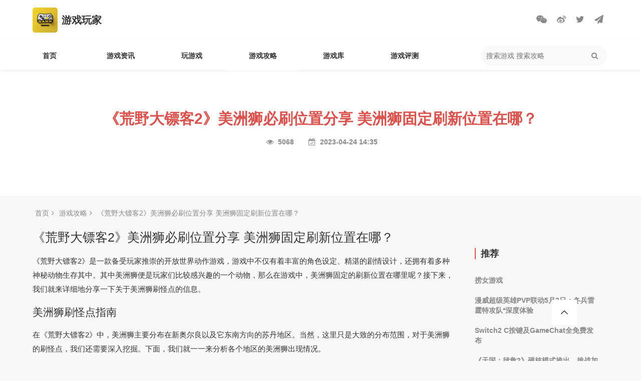

--- FILE ---
content_type: text/html; charset=utf-8
request_url: https://www.thegamem.com/youxigonglue/1033.html
body_size: 5764
content:
<!DOCTYPE html>
<!--[if lt IE 7]>
<html class="lt-ie9 lt-ie8 lt-ie7"> <![endif]-->
<!--[if IE 7]>
<html class="lt-ie9 lt-ie8"> <![endif]-->
<!--[if IE 8]>
<html class="lt-ie9"> <![endif]-->
<!--[if gt IE 8]><!-->
<html class=""> <!--<![endif]-->
<head>
    <meta http-equiv="Content-Type" content="text/html; charset=UTF-8">
    <meta http-equiv="X-UA-Compatible" content="IE=edge,Chrome=1">
    <meta name="viewport" content="width=device-width,initial-scale=1.0,maximum-scale=1.0,scale=1">
    <meta name="renderer" content="webkit">
    <title>《荒野大镖客2》美洲狮必刷位置分享 美洲狮固定刷新位置在哪？ - 游戏玩家</title>
    <meta name="keywords" content="荒野大镖客2"/>
    <meta name="description" content="《荒野大镖客2》美洲狮必刷位置分享 美洲狮固定刷新位置在哪？《荒野大镖客2》是一款备受玩家推崇的开放世界动作游戏，游戏中不仅有着丰富的角色设定、精湛的剧情设计，还拥有着多种神秘动物生存其中。其中美洲狮便是玩家们比较感兴趣的一个动物，那么在游戏中，美洲狮固定的刷新位置在哪里呢？接下来，我们就来详细"/>

    <link rel="shortcut icon" href="/assets/img/favicon.ico" type="image/x-icon"/>
    <link rel="stylesheet" media="screen" href="/assets/css/bootstrap.min.css?v=1768731628"/>
    <link rel="stylesheet" media="screen" href="/assets/libs/font-awesome/css/font-awesome.min.css?v=1768731628"/>
    <link rel="stylesheet" media="screen" href="/assets/libs/fastadmin-layer/dist/theme/default/layer.css?v=1768731628"/>
    <link rel="stylesheet" media="screen" href="/assets/addons/cms/css/swiper.min.css?v=1768731628">
    <link rel="stylesheet" media="screen" href="/assets/addons/cms/css/share.min.css?v=1768731628">
    <link rel="stylesheet" media="screen" href="/assets/addons/cms/css/iconfont.css?v=1768731628">
    <link rel="stylesheet" media="screen" href="/assets/addons/default/css/common.css?v=1768731628"/>

    <script>
        var _hmt = _hmt || [];
        (function() {
            var hm = document.createElement("script");
            hm.src = "https://hm.baidu.com/hm.js?169341507a1acfc7b185033c3018511a";
            var s = document.getElementsByTagName("script")[0];
            s.parentNode.insertBefore(hm, s);
        })();
    </script>

</head>
<body>

<div class="headerlogobar">
    <div class="headerlogo">
        <a href="/">
            <div class="navbar-logo">
                <img src="/assets/addons/default/image/logo.webp"/>
                <h1 class="navbar-title">游戏玩家</h1>
            </div>
        </a>

        <ul class="sharebar">
            <li><a href="javascript:void(0);" class="weixin"><i class="fa fa-weixin"></i></a></li>
            <li><a href="javascript:void(0);" class="weibo"><i class="fa fa-weibo"></i></a></li>
            <li><a href="javascript:void(0);" class="email"><i class="fa fa-twitter"></i></a></li>
            <li><a href="javascript:void(0);" class="send"><i class="fa fa-paper-plane"></i></a></li>
        </ul>
    </div>
</div>


<div class="header">
    <div class="navbar">
        <div class="navbar-nav">
            <ul class="navbar-navul">
                                    <li class="navbar-navli ">
                        <a href="/">首页</a>
                                            </li>
                                    <li class="navbar-navli ">
                        <a href="/youxizixun.html">游戏资讯</a>
                                                <ul class="navbar-nav-sonul">
                                                        <li><a href="/kuaixun.html" target="_blank">快讯</a> </li>
                                                        <li><a href="/zixun.html" target="_blank">资讯</a> </li>
                                                        <li><a href="/shouyouxinwen.html" target="_blank">手游新闻</a> </li>
                                                        <li><a href="/danjizixun.html" target="_blank">单机资讯</a> </li>
                                                        <li><a href="/wangyouzixun.html" target="_blank">网游资讯</a> </li>
                                                        <li><a href="/qianzhanwenzhang.html" target="_blank">前瞻文章</a> </li>
                                                    </ul>
                                            </li>
                                    <li class="navbar-navli ">
                        <a href="/wanyouxi.html">玩游戏</a>
                                            </li>
                                    <li class="navbar-navli  active">
                        <a href="/youxigonglue.html">游戏攻略</a>
                                            </li>
                                    <li class="navbar-navli ">
                        <a href="/youxiku.html">游戏库</a>
                                                <ul class="navbar-nav-sonul">
                                                        <li><a href="/shouyou.html" target="_blank">手游</a> </li>
                                                        <li><a href="/steam.html" target="_blank">steam</a> </li>
                                                    </ul>
                                            </li>
                                    <li class="navbar-navli ">
                        <a href="/youxipingce.html">游戏评测</a>
                                            </li>
                            </ul>
        </div>
        <div class="navbar-tool">
            <div class="navbar-search">
                <form action="/s.html" method="get">
                    <input type="hidden" name="__searchtoken__" value="ee53d9f6ec0e6cbe71558b6d7f7f4cc8" />                    <input name="q" data-suggestion-url="/addons/cms/search/suggestion.html" type="search" placeholder="搜索游戏 搜索攻略"/>
                    <button type="submit" class="navbar-search_icon">
                        <i class="fa fa-search fa-1x" aria-hidden="true"></i>
                    </button>
                </form>
            </div>
        </div>

    </div>

</div>

<main class="main-content">
    
<div class="show-headerbar">
    <h1 class="show-headertitle">《荒野大镖客2》美洲狮必刷位置分享 美洲狮固定刷新位置在哪？</h1>
    <div class="show-headertool">
                <i class="fa fa-eye" aria-hidden="true"></i>
        <span class="show-headerviews">5068</span>
        <i class="fa fa-calendar-check-o" aria-hidden="true"></i>
        <span class="show-headertime">2023-04-24 14:35</span>
    </div>
</div>

<div class="breadbar">
    <ul>
        <li><a href="\">首页</a><i class="fa fa-angle-right" aria-hidden="true"></i></li>
        <li><a href="/youxigonglue.html">游戏攻略</a><i class="fa fa-angle-right" aria-hidden="true"></i></li>
        <li><a href="/youxigonglue/1033.html">《荒野大镖客2》美洲狮必刷位置分享 美洲狮固定刷新位置在哪？</a></li>
    </ul>
</div>

<div class="show-contentbar">
    <div class="show-contentinfo">
        <h2>《荒野大镖客2》美洲狮必刷位置分享 美洲狮固定刷新位置在哪？</h2>

<p>《荒野大镖客2》是一款备受玩家推崇的开放世界动作游戏，游戏中不仅有着丰富的角色设定、精湛的剧情设计，还拥有着多种神秘动物生存其中。其中美洲狮便是玩家们比较感兴趣的一个动物，那么在游戏中，美洲狮固定的刷新位置在哪里呢？接下来，我们就来详细地分享一下关于美洲狮刷怪点的信息。</p>

<h3>美洲狮刷怪点指南</h3>

<p>在《荒野大镖客2》中，美洲狮主要分布在新奥尔良以及它东南方向的苏丹地区。当然，这里只是大致的分布范围，对于美洲狮的刷怪点，我们还需要深入挖掘。下面，我们就一一来分析各个地区的美洲狮出现情况。</p>

<h3>新奥尔良地区美洲狮刷怪点</h3>

<p>首先，让我们先了解一下新奥尔良地区。这里有着浓厚的南部风情，但同时也危险重重。玩家们在这里可以寻找到很多有趣的活动，比如寻找藏匿在草丛中的美洲狮。</p>

<p>在新奥尔良地区，美洲狮们的出现位置主要在圣多明各开拓区附近的地域。而且这些美洲狮还是极其危险的，因此最好不要单独前往。玩家们需要结伴而行，以免不测发生。</p>

<h3>苏丹地区美洲狮刷怪点</h3>

<p>苏丹地区是另一个美洲狮经常出没的地区。到了这里之后，引以为傲的风景美不胜收，但同样也有着无尽的危险。美洲狮的出现位置在这里就相对地多了。如果你想快速找到这些动物，就需要了解苏丹地区各个地域的出现情况。</p>

<p>在苏丹地区，玩家可以在荒地和山谷中找到很多美洲狮。有一些是在湖泊和河流附近的，还有一些则是在岩石和树林里出没。这里有一些阳光灿烂的地方，可以供玩家们安全地寻找美洲狮。</p>

<h3>结论</h3>

<p>综上所述，美洲狮是一种凶猛的动物，出没的位置也比较分散。如果玩家们希望在游戏中寻找它们，最好结伴而行，并慎重选择前往的区域。不过正是因为这些危险元素，让玩家们在游戏中更加充分地感受到了这个广阔的开放世界。</p>

<p>现在，在你完成了这篇文章之后，你是否对于美洲狮的出现位置也有了更深入的了解呢？那么，就让我们披挂上阵，踏上旅程，一起在《荒野大镖客2》中寻找属于我们自己的美洲狮吧！</p>

        <div class="mianze">
            本网站登载此文出于传递更多信息之目的，并不意味着赞同其观点或证实其描述。如有异议（包含但不限于文字、图片侵权）请联系工作人员删除文章。
        </div>

        <div class="show-taglist">
            标签：
                        <a href="/tag/huangyedabiaoke2.html">荒野大镖客2</a>
                    </div>


        <div class="show-sharebar">
            <div><i class="fa fa-share-alt"></i> &nbsp;分享这篇文章</div>
            <div class="show-shareitem">
                <a href=""  target="_blank" data-original-title="分享到新浪微博">
                    <i class="fa fa-weibo"></i>
                </a>
                <a href="" target="_blank" data-original-title="分享到微信">
                    <i class="fa fa-weixin"></i>
                </a>
                <a href="" target="_blank" data-original-title="分享到 Facebook">
                    <i class="fa fa-facebook"></i>
                </a>
                <a href="" target="_blank" data-original-title="分享到 Twitter">
                    <i class="fa fa-twitter"></i>
                </a>
                <a href="" target="_blank" data-original-title="分享到 Linkedin">
                    <i class="fa fa-paper-plane"></i>
                </a>
            </div>
        </div>

        <div class="relatedbar">
    <div class="relatedbar-title">相关文章</div>
    <ul class="relatedbar-ul">
                <li>
            <div class="relateditem-left">
                <a href="/danjizixun/4133.html" target="_blank"><h2 class="relateditem-title">《荒野大镖客2》玩家为游戏开发《荒野大镖客1》MOD</h2></a>
                <div class="relateditem-taglist">
                                        <a href="/tag/huangyedabiaoke2.html" target="_blank">荒野大镖客2</a>
                                    </div>
                <div class="relateditem-tool">2023-12-31</div>
            </div>
            <div class="relateditem-img">
                <a href="/danjizixun/4133.html" target="_blank"><img lazyload="auto" src="https://www.thegamem.com/uploads/20231231/658b925d219e7_550.jpg" alt="《荒野大镖客2》玩家为游戏开发《荒野大镖客1》MOD"/></a>
            </div>
        </li>
                <li>
            <div class="relateditem-left">
                <a href="/danjizixun/3627.html" target="_blank"><h2 class="relateditem-title">《荒野大镖客2》Steam在线峰值打破新纪录</h2></a>
                <div class="relateditem-taglist">
                                        <a href="/tag/huangyedabiaoke2.html" target="_blank">荒野大镖客2</a>
                                    </div>
                <div class="relateditem-tool">2023-11-28</div>
            </div>
            <div class="relateditem-img">
                <a href="/danjizixun/3627.html" target="_blank"><img lazyload="auto" src="https://www.thegamem.com/uploads/20231128/6563fd0a3a6d1_550.jpg" alt="《荒野大镖客2》Steam在线峰值打破新纪录"/></a>
            </div>
        </li>
                <li>
            <div class="relateditem-left">
                <a href="/danjizixun/3436.html" target="_blank"><h2 class="relateditem-title">《荒野大镖客2》PC新MOD 加入世界随机活动</h2></a>
                <div class="relateditem-taglist">
                                        <a href="/tag/huangyedabiaoke2.html" target="_blank">荒野大镖客2</a>
                                    </div>
                <div class="relateditem-tool">2023-11-03</div>
            </div>
            <div class="relateditem-img">
                <a href="/danjizixun/3436.html" target="_blank"><img lazyload="auto" src="https://www.thegamem.com/uploads/20231103/6544615d81833_550.jpg" alt="《荒野大镖客2》PC新MOD 加入世界随机活动"/></a>
            </div>
        </li>
                <li>
            <div class="relateditem-left">
                <a href="/danjizixun/3218.html" target="_blank"><h2 class="relateditem-title">《荒野大镖客2》粉丝请愿R星 求开发一个单人付费DLC</h2></a>
                <div class="relateditem-taglist">
                                        <a href="/tag/huangyedabiaoke2.html" target="_blank">荒野大镖客2</a>
                                    </div>
                <div class="relateditem-tool">2023-10-16</div>
            </div>
            <div class="relateditem-img">
                <a href="/danjizixun/3218.html" target="_blank"><img lazyload="auto" src="https://www.thegamem.com/uploads/20231016/652366f7662ca_550.jpg" alt="《荒野大镖客2》粉丝请愿R星 求开发一个单人付费DLC"/></a>
            </div>
        </li>
            </ul>
</div>

    </div>

    <div class="show-rightbar" style="position: sticky;top: 200px;">
        <div class="list-newlistbar">
            <div class="list-newlisttitle">推荐</div>
            <ul class="list-newlist">
                                <li><a href="/zixun/4479.html" alt="捞女游戏" title="捞女游戏">捞女游戏</a></li>
                                <li><a href="/zixun/4478.html" alt="漫威超级英雄PVP联动5月2日：冬兵雷霆特攻队*深度体验" title="漫威超级英雄PVP联动5月2日：冬兵雷霆特攻队*深度体验">漫威超级英雄PVP联动5月2日：冬兵雷霆特攻队*深度体验</a></li>
                                <li><a href="/danjizixun/4477.html" alt="Switch2 C按键及GameChat全免费发布" title="Switch2 C按键及GameChat全免费发布">Switch2 C按键及GameChat全免费发布</a></li>
                                <li><a href="/danjizixun/4476.html" alt="《天国：拯救2》硬核模式推出，挑战加倍！" title="《天国：拯救2》硬核模式推出，挑战加倍！">《天国：拯救2》硬核模式推出，挑战加倍！</a></li>
                                <li><a href="/danjizixun/4475.html" alt="《CookingCompanions》心理恐怖视觉小说发布" title="《CookingCompanions》心理恐怖视觉小说发布">《CookingCompanions》心理恐怖视觉小说发布</a></li>
                                <li><a href="/danjizixun/4473.html" alt="《Nubs!:Arena》限时免费领取！2025年5月15日发布" title="《Nubs!:Arena》限时免费领取！2025年5月15日发布">《Nubs!:Arena》限时免费领取！2025年5月15日发布</a></li>
                            </ul>
        </div>

        <div class="list-newlistbar">
            <div class="list-newlisttitle">最多浏览</div>
            <ul class="list-newlist">
                                <li><a href="/danjizixun/4140.html" alt="研究显示《超级马里奥：奥德赛》可以治疗抑郁症" title="研究显示《超级马里奥：奥德赛》可以治疗抑郁症">研究显示《超级马里奥：奥德赛》可以治疗抑郁症</a></li>
                                <li><a href="/danjizixun/215.html" alt="《腐蚀》开发商因员工受威胁 取消GDC粉丝见面会计划" title="《腐蚀》开发商因员工受威胁 取消GDC粉丝见面会计划">《腐蚀》开发商因员工受威胁 取消GDC粉丝见面会计划</a></li>
                                <li><a href="/danjizixun/382.html" alt="《生化危机4：重制版》艾达王配音演员被网暴 被迫关闭Ins" title="《生化危机4：重制版》艾达王配音演员被网暴 被迫关闭Ins">《生化危机4：重制版》艾达王配音演员被网暴 被迫关闭Ins</a></li>
                                <li><a href="/danjizixun/469.html" alt="机车党福音！爆料称《极速骑行5》已准备好发售" title="机车党福音！爆料称《极速骑行5》已准备好发售">机车党福音！爆料称《极速骑行5》已准备好发售</a></li>
                                <li><a href="/kuaixun/1341.html" alt="帅气跆拳道《铁拳8》花郎角色参战影像及招式演示" title="帅气跆拳道《铁拳8》花郎角色参战影像及招式演示">帅气跆拳道《铁拳8》花郎角色参战影像及招式演示</a></li>
                                <li><a href="/danjizixun/627.html" alt="网传Xbox游戏展示会和《星空》直面会将持续2小时" title="网传Xbox游戏展示会和《星空》直面会将持续2小时">网传Xbox游戏展示会和《星空》直面会将持续2小时</a></li>
                            </ul>
        </div>

        <div class="list-joinbar">
            <h3 class="list-jointitle">加入我们</h3>
            <p>小白也能寻找到乐趣，找到自己的圈子的社群。<br><br>加入我们一起建设吧<br>发布属于自己的圈子</p>
        </div>
    </div>

</div>
</main>



<footer style="height: auto">
    <div class="footer-container">
        <div class="footer-container-top">

                        <!--判断是否有子级或高亮当前栏目-->
                        <!--判断是否有子级或高亮当前栏目-->
                        <div class="footer-inner-navbox">
                <span class="footer-inner-navtitle">游戏资讯</span>
                                <span class="footer-inner-navitem">
                                    <a href="/kuaixun.html">快讯</a>
                                    <a href="/zixun.html">资讯</a>
                                    <a href="/shouyouxinwen.html">手游新闻</a>
                                    <a href="/danjizixun.html">单机资讯</a>
                                    <a href="/wangyouzixun.html">网游资讯</a>
                                    <a href="/qianzhanwenzhang.html">前瞻文章</a>
                                </span>
                            </div>
                        <!--判断是否有子级或高亮当前栏目-->
                        <!--判断是否有子级或高亮当前栏目-->
                        <!--判断是否有子级或高亮当前栏目-->
                        <div class="footer-inner-navbox">
                <span class="footer-inner-navtitle">游戏库</span>
                                <span class="footer-inner-navitem">
                                    <a href="/shouyou.html">手游</a>
                                    <a href="/steam.html">steam</a>
                                </span>
                            </div>
                        <!--判断是否有子级或高亮当前栏目-->
                    </div>


        <div class="footer-inner">
            <div class="pull-left">
                Copyright&nbsp;©&nbsp;2026 All rights reserved. 游戏玩家                <a href="https://beian.miit.gov.cn" target="_blank"></a>
            </div>
            <div class="pull-right">
                <a href="/p/aboutus.html">关于我们</a>
                <a href="/p/mianzeshengming.html">免责声明</a>
                <a href="/addons/cms/sitemap/index.html">网站地图</a>
            </div>
        </div>

    </div>
</footer>

<div id="floatbtn">
    <!-- S 浮动按钮 -->

    <a id="back-to-top" class="hover" href="javascript:;">
        <i class="iconfont icon-backtotop"></i>
    </a>
    <!-- E 浮动按钮 -->
</div>


<script type="text/javascript" src="/assets/libs/jquery/dist/jquery.min.js?v=1768731628"></script>
<script type="text/javascript" src="/assets/libs/bootstrap/dist/js/bootstrap.min.js?v=1768731628"></script>
<script type="text/javascript" src="/assets/libs/fastadmin-layer/dist/layer.js?v=1768731628"></script>
<script type="text/javascript" src="/assets/libs/art-template/dist/template-native.js?v=1768731628"></script>
<script type="text/javascript" src="/assets/addons/cms/js/jquery.autocomplete.js?v=1768731628"></script>
<script type="text/javascript" src="/assets/addons/cms/js/swiper.min.js?v=1768731628"></script>
<script type="text/javascript" src="/assets/addons/cms/js/share.min.js?v=1768731628"></script>
<script type="text/javascript" src="/assets/addons/cms/js/cms.js?v=1768731628"></script>


<script type="text/javascript" src="/assets/addons/cms/js/common.js?v=1768731628"></script>

</body>
</html>
